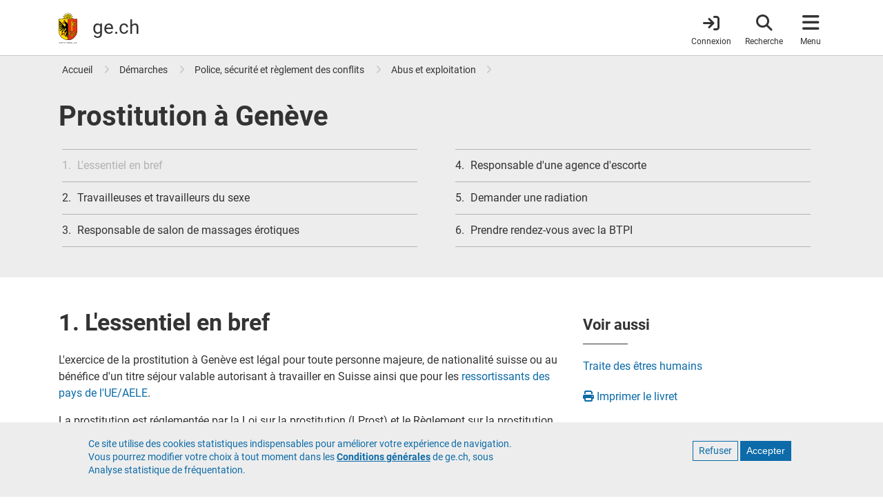

--- FILE ---
content_type: text/html
request_url: https://ge.ch/tergeo/CarteGE/?webmap=d848e099d45746e5b86003d07ce558c7&marker=6.132385700167;46.200088001109;test2;;;&maponly=true&disable_scroll=true&level=7
body_size: 1038
content:
<!DOCTYPE html>
<html lang="fr">
    <head>
        <meta charset="UTF-8">
        <title>Carte GE.CH</title>
        <meta name="viewport" content="initial-scale=1, maximum-scale=1, user-scalable=no"/>
        <meta name="keywords" content="sig-apps"/>
        <link rel="stylesheet" href="css/leaflet.css"/>
        <link rel="stylesheet" href="css/L.switchBasemap.css"/>
        <link rel="stylesheet" href="css/main.css"/>
        <script src="scripts/leaflet.js"></script>
        <script src="scripts/esri-leaflet.js"></script>
        <script src="scripts/esri-leaflet-vector.js"></script>
        <script src="scripts/L.switchBasemap.js"></script>
        <script src="scripts/SmoothWheelZoom.js"></script>
        <script src="scripts/map.js"></script>
        <script src="scripts/utils.js"></script>
        <script src="config/config.js"></script>
    </head>
    <body>
        <div id="map"></div>
        <script>
            (function () {
                loadMap();
            })();
        </script>
    </body>
</html>

--- FILE ---
content_type: text/css
request_url: https://ge.ch/tergeo/CarteGE/css/L.switchBasemap.css
body_size: 1235
content:
.hidden {
    display: none;
}

.leaflet-control-basemapsSwitcher{
    height: auto;
    width: auto;
    display:flex;
}

.leaflet-control-basemapsSwitcher:hover{
    cursor: pointer;
}

.basemapImg{
    box-shadow: 2px 2px 5px rgb(0 0 0 / 65%);
    background-color: #fff;
    margin:5px;
    padding:5px;
    border-radius: 3px 3px;
}

.basemapImg div{
    background-size: 70px 70px;
    width: 70px;
    height: 70px;
    border-radius: 3px 3px;
    display: flex;
    flex-direction: column;
    justify-content: space-between;
}

.basemapImg div .name{
    width:100%;
    height:auto;
    background-color: rgba(255, 255, 255, 0.6);
    border-radius: 0;
    color:black;
    display: flex;
    align-items: center;
    font-weight: 500;
    padding:1px;
}

.basemapImg div .check{
    width:auto;
    height:auto;
    border-radius: 0;
    display: flex;
    align-items: flex-end;
    font-weight: 500;
    padding:1px;
    content:''
}

.activeMap::before{
    color:white;
    content: '✔';
    width: 18px;
    height: 18px;
    background-color: #387B23;
    border-radius: 10px;
    display: flex;
    align-items: center;
    justify-content: center;
}

--- FILE ---
content_type: text/css
request_url: https://ge.ch/tergeo/CarteGE/css/main.css
body_size: 544
content:
html,
body,
#map {
    padding: 0;
    margin: 0;
    height: 100%;
    width: 100%;
}

.tpg-tooltip{
    font-family: Roboto,"Helvetica Neue",Arial,Helvetica,Geneva,sans-serif;
}
.tpg-tooltip .title {
    display: block;
    width: 100%;
    text-align: center;
    font-weight: bold;
}

.pin-label, .pin-label:before {
    border: none;
    background: none;
    box-shadow: none;
    font-family: Arial, serif;
    font-size: 16px;
    font-weight: bold;
    text-shadow: -1px -1px 0 #FFF, 1px -1px 0 #FFF, -1px 1px 0 #FFF, 1px 1px 0 #FFF;
}

--- FILE ---
content_type: application/javascript
request_url: https://ge.ch/tergeo/CarteGE/scripts/L.switchBasemap.js
body_size: 2675
content:
L.Control.basemapsSwitcher = L.Control.extend({
    options: {
        position: 'topright',
    },

    initialize: function(layers, options){
        L.Util.setOptions(this, options);
        this.layers = layers
    },

    onAdd: function (map){
        const container = this.container = L.DomUtil.create('div', 'leaflet-control-basemapsSwitcher');

        this._createItems();
        this._collapse();

        container.addEventListener('mouseover', () => {
            this._expand();
        })

        container.addEventListener('mouseout', () => {
            this._collapse();
        })

        return container;
    },

    _createItems() {
        this.layers.forEach( (obj, index) => {

            obj.id = index

            const imgContainer = L.DomUtil.create('div', 'basemapImg');
            const img = L.DomUtil.create('div');
            const name = L.DomUtil.create('div', 'name');
            const check = L.DomUtil.create('div', 'check');
            name.innerHTML = obj.name

            if(obj.layer?._map){
                this.activeMap = obj
                check.classList.add('activeMap');
            }
            
            img.style.backgroundImage = `url(${obj.icon})`;
            imgContainer.append(img)
            img.append(check)
            img.append(name)
            
            imgContainer.addEventListener('click', () =>{

                this._removeLayers(obj.layer);
                
                if(!obj.layer?._map){
                    obj.layer.addTo(this._map);
                    this.activeMap = obj;
                    this._collapse();

                    check.classList.add('activeMap');
                }

            })

            this.container.append(imgContainer)

        })
    },

    _removeLayers(layer){

        this.layers.forEach( (obj) =>{
            if(obj.layer._leaflet_id !== layer._leaflet_id && obj.layer?._map) {
                this._map.removeLayer(obj.layer);
            }
        })
    },

    _collapse(){

        this.container.childNodes.forEach( (child, index) => {

            if(index !== this.activeMap.id){
                child.classList.add('hidden')
                let check = child.querySelector('.check')
                check.classList.remove('activeMap')
            }
        })

    },

    _expand(){

        this.container.childNodes.forEach( (child) => {
            child.classList.remove('hidden')
        })
    }

})

L.basemapsSwitcher = function(layers, options){
    return new L.Control.basemapsSwitcher(layers, options);  
}


--- FILE ---
content_type: application/javascript
request_url: https://ge.ch/tergeo/CarteGE/scripts/SmoothWheelZoom.js
body_size: 3499
content:

L.Map.mergeOptions({
    // @section Mousewheel options
    // @option smoothWheelZoom: Boolean|String = true
    // Whether the map can be zoomed by using the mouse wheel. If passed `'center'`,
    // it will zoom to the center of the view regardless of where the mouse was.
    smoothWheelZoom: true,

    // @option smoothWheelZoom: number = 1
    // setting zoom speed
    smoothSensitivity:1

});


L.Map.SmoothWheelZoom = L.Handler.extend({

    addHooks: function () {
        L.DomEvent.on(this._map._container, 'wheel', this._onWheelScroll, this);
    },

    removeHooks: function () {
        L.DomEvent.off(this._map._container, 'wheel', this._onWheelScroll, this);
    },

    _onWheelScroll: function (e) {
        if (!this._isWheeling) {
            this._onWheelStart(e);
        }
        this._onWheeling(e);
    },

    _onWheelStart: function (e) {
        var map = this._map;
        this._isWheeling = true;
        this._wheelMousePosition = map.mouseEventToContainerPoint(e);
        this._centerPoint = map.getSize()._divideBy(2);
        this._startLatLng = map.containerPointToLatLng(this._centerPoint);
        this._wheelStartLatLng = map.containerPointToLatLng(this._wheelMousePosition);
        this._startZoom = map.getZoom();
        this._moved = false;
        this._zooming = true;

        map._stop();
        if (map._panAnim) map._panAnim.stop();

        this._goalZoom = map.getZoom();
        this._prevCenter = map.getCenter();
        this._prevZoom = map.getZoom();

        this._zoomAnimationId = requestAnimationFrame(this._updateWheelZoom.bind(this));
    },

    _onWheeling: function (e) {
        var map = this._map;

        this._goalZoom = this._goalZoom + L.DomEvent.getWheelDelta(e) * 0.003 * map.options.smoothSensitivity;
        if (this._goalZoom < map.getMinZoom() || this._goalZoom > map.getMaxZoom()) {
            this._goalZoom = map._limitZoom(this._goalZoom);
        }
        this._wheelMousePosition = this._map.mouseEventToContainerPoint(e);

        clearTimeout(this._timeoutId);
        this._timeoutId = setTimeout(this._onWheelEnd.bind(this), 200);

        L.DomEvent.preventDefault(e);
        L.DomEvent.stopPropagation(e);
    },

    _onWheelEnd: function (e) {
        this._isWheeling = false;
        cancelAnimationFrame(this._zoomAnimationId);
        this._map._moveEnd(true);
    },

    _updateWheelZoom: function () {
        var map = this._map;

        if ((!map.getCenter().equals(this._prevCenter)) || map.getZoom() != this._prevZoom)
            return;

        this._zoom = map.getZoom() + (this._goalZoom - map.getZoom()) * 0.3;
        this._zoom = Math.floor(this._zoom * 100) / 100;

        var delta = this._wheelMousePosition.subtract(this._centerPoint);
        if (delta.x === 0 && delta.y === 0)
            return;

        if (map.options.smoothWheelZoom === 'center') {
            this._center = this._startLatLng;
        } else {
            this._center = map.unproject(map.project(this._wheelStartLatLng, this._zoom).subtract(delta), this._zoom);
        }

        if (!this._moved) {
            map._moveStart(true, false);
            this._moved = true;
        }

        map._move(this._center, this._zoom);
        this._prevCenter = map.getCenter();
        this._prevZoom = map.getZoom();

        this._zoomAnimationId = requestAnimationFrame(this._updateWheelZoom.bind(this));
    }

});

L.Map.addInitHook('addHandler', 'smoothWheelZoom', L.Map.SmoothWheelZoom );


--- FILE ---
content_type: application/javascript
request_url: https://ge.ch/tergeo/CarteGE/scripts/map.js
body_size: 4700
content:
function loadMap() {
    const map = L
        .map("map", {
            scrollWheelZoom   : false,
            smoothWheelZoom   : true,
            smoothSensitivity : 2,
            attributionControl: false,
            minZoom           : 11,
            maxZoom           : 21
        })
        .fitBounds(config.map.defaultExtent, {maxZoom: 12});

    let streetBasemap = L.esri.Vector.vectorTileLayer(config.map.basemaps.streetBasemap.itemId, {
        portalUrl: config.map.basemaps.streetBasemap.portalUrl
    });

    let streetBasemapDark = L.esri.Vector.vectorTileLayer(config.map.basemaps.streetBasemapDark.itemId, {
        portalUrl: config.map.basemaps.streetBasemapDark.portalUrl
    });

    let orthoBasemap = L.esri.tiledMapLayer({
                                                url    : config.map.basemaps.orthoBasemap.url,
                                                maxZoom: config.map.basemaps.orthoBasemap.maxZoom,
                                            });

    if (params.theme) {
        if (params.theme === 'dark') {
            streetBasemapDark.addTo(map);
        }
        else {
            streetBasemap.addTo(map);
        }
    }
    else {
        if (window.matchMedia && window.matchMedia('(prefers-color-scheme: dark)').matches) {
            streetBasemapDark.addTo(map);
        }
        else {
            streetBasemap.addTo(map);
        }
    }

    new L.basemapsSwitcher([{
        layer: streetBasemap,
        icon : "./images/plan.jpg",
        name : "Plan"
    }, {
        layer: streetBasemapDark,
        icon : "./images/plan-dark.jpg",
        name : "Plan sombre"
    }, {
        layer: orthoBasemap,
        icon : "./images/ortho.jpg",
        name : "Vue aérienne"
    }], {position: "bottomleft"})
        .addTo(map);

    addTpgLayer(map);

    addMarker(map);
}

function addTpgLayer(map) {
    L.esri
     .featureLayer({
                       url         : config.map.layers.tpg.url,
                       fields      : config.map.layers.tpg.fields,
                       minZoom     : config.map.layers.tpg.minZoom,
                       isModern    : true,
                       pointToLayer: function (geojson, latlng) {
                           return L
                               .marker(latlng, {
                                   icon: L.icon({
                                                    iconUrl   : "./images/arret_tpg.svg",
                                                    iconSize  : [30, 30],
                                                    iconAnchor: [15, 15]
                                                })
                               })
                               .bindTooltip(
                                   function () {
                                       let regexp = /(\w* \([^()]*\))/g;
                                       const matches = geojson.properties.direction.match(regexp);
                                       return "<b class='title'>" + geojson.properties.nom_arret + "</b>" + matches.join("<br/>");
                                   },
                                   {
                                       direction: "top",
                                       offset   : [0, -15],
                                       opacity  : 1,
                                       className: "tpg-tooltip"
                                   }
                               )
                       }
                   })
     .addTo(map);
}

function addMarker(map) {
    if (!params.marker) {
        return;
    }

    let markerParams = params.marker.split(";");

    let x = parseFloat(markerParams[0]);
    let y = parseFloat(markerParams[1]);
    let title = markerParams[3];
    let label = markerParams[5];

    let level = parseInt(params.level);

    if (isNaN(x) || isNaN(y)) return;

    let marker = L
        .marker([y, x], {
            icon: L
                .icon({
                          iconUrl    : "./images/pin.png",
                          iconSize   : [30, 30],
                          iconAnchor : [15, 30],
                          popupAnchor: [0, -30]
                      })
        })
        .addTo(map);

    if (label) {
        marker.bindTooltip(label, {
            direction: "right",
            offset   : [0, -30],
            permanent: true,
            opacity  : 1,
            className: "pin-label"
        });
    }

    if (title) marker.bindPopup(title);

    if (isNaN(level)) {
        level = config.map.defaultZoomOnMarker;
    }
    else {
        level = Math.min(level + 10, config.map.defaultZoomOnMarker)
    }

    map.setView(marker.getLatLng(), level);
}

--- FILE ---
content_type: application/javascript
request_url: https://ge.ch/tergeo/CarteGE/scripts/utils.js
body_size: 134
content:
const params = new Proxy(new URLSearchParams(window.location.search), {
    get: (searchParams, prop) => searchParams.get(prop),
});

--- FILE ---
content_type: application/javascript
request_url: https://ge.ch/tergeo/CarteGE/config/config.js
body_size: 1027
content:
const config = {
    map: {
        defaultExtent      : [
            [46.127371, 5.955427],
            [46.366001, 6.333082]
        ],
        defaultZoomOnMarker: 17,
        basemaps           : {
            streetBasemap    : {
                portalUrl: "https://app2.ge.ch/tergeoportal",
                itemId   : "390e8fe3fbd14be0ab5221867d799211"
            },
            streetBasemapDark: {
                portalUrl: "https://app2.ge.ch/tergeoportal",
                itemId   : "bc6d603ef5a04a09ab7712a000997379"
            },
            orthoBasemap     : {
                url    : "https://raster.sitg.ge.ch/arcgis/rest/services/ORTHOPHOTOS_2023_EPSG3857/MapServer",
                maxZoom: 21
            }
        },
        layers             : {
            tpg: {
                url    : "https://vector.sitg.ge.ch/arcgis/rest/services/Hosted/TPG_ARRETS/FeatureServer/0",
                fields : ["objectid", "nom_arret", "direction"],
                minZoom: 17
            }
        }
    }
}